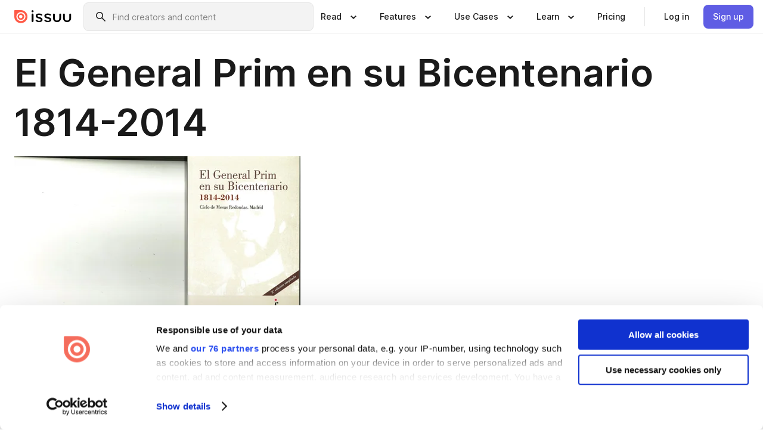

--- FILE ---
content_type: application/x-javascript
request_url: https://consentcdn.cookiebot.com/consentconfig/94fb9e27-f09e-4da3-961c-27a7778ee938/issuu.com/configuration.js
body_size: 701
content:
CookieConsent.configuration.tags.push({id:194093972,type:"script",tagID:"",innerHash:"",outerHash:"",tagHash:"14375866804406",url:"https://static.isu.pub/fe/product-landing-pages-frontend/a9abed9/client.js",resolvedUrl:"https://static.isu.pub/fe/product-landing-pages-frontend/a9abed9/client.js",cat:[1,2,3,4,5]});CookieConsent.configuration.tags.push({id:194093976,type:"script",tagID:"",innerHash:"",outerHash:"",tagHash:"8859940321163",url:"https://static.isu.pub/fe/product-header-frontend/f2b4781/header.js",resolvedUrl:"https://static.isu.pub/fe/product-header-frontend/f2b4781/header.js",cat:[1]});CookieConsent.configuration.tags.push({id:194093979,type:"script",tagID:"",innerHash:"",outerHash:"",tagHash:"15931160032485",url:"",resolvedUrl:"",cat:[4]});CookieConsent.configuration.tags.push({id:194093980,type:"script",tagID:"",innerHash:"",outerHash:"",tagHash:"7020738079509",url:"",resolvedUrl:"",cat:[1,3,4,5]});CookieConsent.configuration.tags.push({id:194093981,type:"script",tagID:"",innerHash:"",outerHash:"",tagHash:"14662170685157",url:"",resolvedUrl:"",cat:[4]});CookieConsent.configuration.tags.push({id:194093986,type:"script",tagID:"",innerHash:"",outerHash:"",tagHash:"3723278106057",url:"https://issuu.com/publisher-space/assets/_next/static/chunks/305-bd46e2c7c604215e.js",resolvedUrl:"https://issuu.com/publisher-space/assets/_next/static/chunks/305-bd46e2c7c604215e.js",cat:[1]});CookieConsent.configuration.tags.push({id:194093987,type:"script",tagID:"",innerHash:"",outerHash:"",tagHash:"3380763425317",url:"https://issuu.com/publisher-space/assets/_next/static/chunks/454-fe85fd312b1ebaab.js",resolvedUrl:"https://issuu.com/publisher-space/assets/_next/static/chunks/454-fe85fd312b1ebaab.js",cat:[5]});CookieConsent.configuration.tags.push({id:194093988,type:"script",tagID:"",innerHash:"",outerHash:"",tagHash:"6271596500799",url:"https://issuu.com/publisher-space/assets/_next/static/chunks/8283-b1a7f516be6fc0d5.js",resolvedUrl:"https://issuu.com/publisher-space/assets/_next/static/chunks/8283-b1a7f516be6fc0d5.js",cat:[1]});CookieConsent.configuration.tags.push({id:194093989,type:"iframe",tagID:"",innerHash:"",outerHash:"",tagHash:"10157823466292",url:"https://e.issuu.com/issuu-reader3-embed-files/latest/issuu-landing-page-embed.html?u=issuu&d=issuu-casestudy-stroud_clarke",resolvedUrl:"https://e.issuu.com/issuu-reader3-embed-files/latest/issuu-landing-page-embed.html?u=issuu&d=issuu-casestudy-stroud_clarke",cat:[1]});CookieConsent.configuration.tags.push({id:194093998,type:"script",tagID:"",innerHash:"",outerHash:"",tagHash:"2187272722717",url:"https://static.isu.pub/fe/product-categories/62d2bb8/client.js",resolvedUrl:"https://static.isu.pub/fe/product-categories/62d2bb8/client.js",cat:[3]});CookieConsent.configuration.tags.push({id:194093999,type:"script",tagID:"",innerHash:"",outerHash:"",tagHash:"12201307635287",url:"https://issuu.com/content-consumption/assets/_next/static/chunks/3956-c47e0e2fe668e817.js",resolvedUrl:"https://issuu.com/content-consumption/assets/_next/static/chunks/3956-c47e0e2fe668e817.js",cat:[1,4]});CookieConsent.configuration.tags.push({id:194094000,type:"iframe",tagID:"",innerHash:"",outerHash:"",tagHash:"13728784699596",url:"https://youtube.com/embed/eR5wy_GvY74?autoplay=0&modestbranding=1&rel=0&controls=1&disablekb=1&fs=1",resolvedUrl:"https://youtube.com/embed/eR5wy_GvY74?autoplay=0&modestbranding=1&rel=0&controls=1&disablekb=1&fs=1",cat:[4]});CookieConsent.configuration.tags.push({id:194094002,type:"script",tagID:"",innerHash:"",outerHash:"",tagHash:"15096137059692",url:"https://issuu.com/publisher-space/assets/_next/static/chunks/5429-c43391322e331e98.js",resolvedUrl:"https://issuu.com/publisher-space/assets/_next/static/chunks/5429-c43391322e331e98.js",cat:[1]});CookieConsent.configuration.tags.push({id:194094006,type:"script",tagID:"",innerHash:"",outerHash:"",tagHash:"9547151607071",url:"https://issuu.com/publisher-space/assets/_next/static/chunks/2591-55d9d9e628d7afbe.js",resolvedUrl:"https://issuu.com/publisher-space/assets/_next/static/chunks/2591-55d9d9e628d7afbe.js",cat:[1]});CookieConsent.configuration.tags.push({id:194094011,type:"iframe",tagID:"",innerHash:"",outerHash:"",tagHash:"3310183688875",url:"https://youtube.com/embed/aIK33BhTPPA",resolvedUrl:"https://youtube.com/embed/aIK33BhTPPA",cat:[4]});CookieConsent.configuration.tags.push({id:194094015,type:"iframe",tagID:"",innerHash:"",outerHash:"",tagHash:"11023861285769",url:"https://e.issuu.com/issuu-reader3-embed-files/latest/issuu-landing-page-embed.html?u=moeshome&d=lookbook_fw22_web_1f201ad2855c9b",resolvedUrl:"https://e.issuu.com/issuu-reader3-embed-files/latest/issuu-landing-page-embed.html?u=moeshome&d=lookbook_fw22_web_1f201ad2855c9b",cat:[1]});